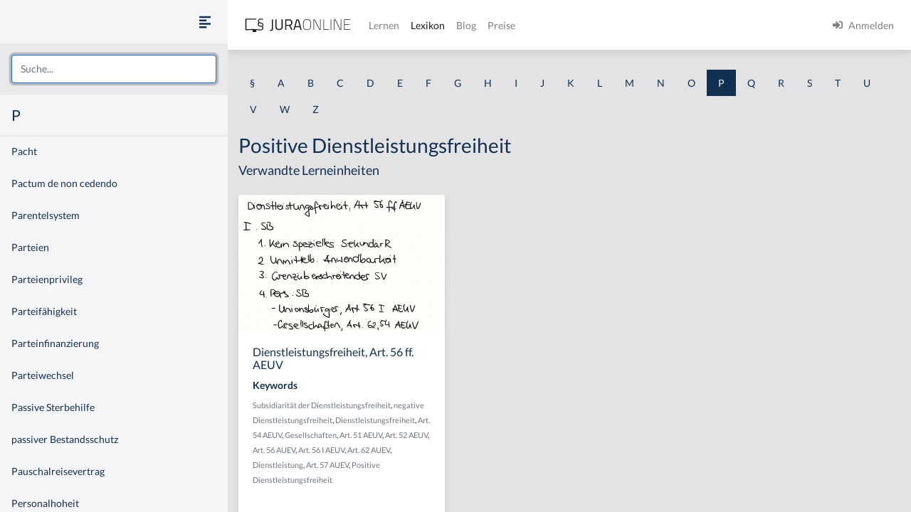

--- FILE ---
content_type: text/html
request_url: https://jura-online.de/lexikon/p/positive-dienstleistungsfreiheit/
body_size: 9302
content:
<!DOCTYPE html><html lang="de"><head><meta charSet="utf-8"/><meta name="viewport" content="width=device-width"/><title>Lexikon | Jura Online</title><link rel="canonical" href="https://jura-online.de/lexikon/p/positive-dienstleistungsfreiheit/"/><meta name="next-head-count" content="4"/><link rel="preload" href="/_next/static/css/453be498d2cee9f7.css" as="style"/><link rel="stylesheet" href="/_next/static/css/453be498d2cee9f7.css" data-n-g=""/><link rel="preload" href="/_next/static/css/b5cf2d621e67fb8b.css" as="style"/><link rel="stylesheet" href="/_next/static/css/b5cf2d621e67fb8b.css" data-n-p=""/><noscript data-n-css=""></noscript><script defer="" nomodule="" src="/_next/static/chunks/polyfills-78c92fac7aa8fdd8.js"></script><script src="/_next/static/chunks/webpack-c7ff01b93bcc2b1b.js" defer=""></script><script src="/_next/static/chunks/framework-a667dbba83e63e79.js" defer=""></script><script src="/_next/static/chunks/main-6f26a8837a0d88b3.js" defer=""></script><script src="/_next/static/chunks/pages/_app-e1f3ddd957634547.js" defer=""></script><script src="/_next/static/chunks/d6e1aeb5-85a0bbd4d1112fa6.js" defer=""></script><script src="/_next/static/chunks/9799-0eac5e13e4475440.js" defer=""></script><script src="/_next/static/chunks/7465-8ffeae2ba340c6a8.js" defer=""></script><script src="/_next/static/chunks/283-ab9b60472c96bbcc.js" defer=""></script><script src="/_next/static/chunks/2397-1e06e8c21b534dca.js" defer=""></script><script src="/_next/static/chunks/3240-c4c1454f5a8a4205.js" defer=""></script><script src="/_next/static/chunks/pages/lexikon/%5B...slugs%5D-bd2928ed07c3adc5.js" defer=""></script><script src="/_next/static/morphling-next-assets/_buildManifest.js" defer=""></script><script src="/_next/static/morphling-next-assets/_ssgManifest.js" defer=""></script><style id="__jsx-eb32778b47f00407">.lexikon-root{padding:1.75rem 0 4rem!important}</style></head><body><div id="__next"><div class="alert_root__fXa3_"></div><div class="Layout_root__QWve9" data-layout-expanded="true" data-layout-banner="false" data-initial-load="true"><div class="Layout_wrapper__f8Gve"><aside class="side_root__syHLm lexikon-sidebar_root__Ts62M"><div class="side_top__97vhR"><div class="lexikon-sidebar_navToggle__igkEa"><button type="button" aria-label="Seitenleiste ein- und ausblenden" data-sidebar-toggler="true" class="toggle_toggle__gIUBX"><svg aria-hidden="true" focusable="false" data-prefix="fas" data-icon="align-left" class="svg-inline--fa fa-align-left fa-w-14 fa-flip-vertical fa-lg " role="img" xmlns="http://www.w3.org/2000/svg" viewBox="0 0 448 512"><path fill="currentColor" d="M12.83 352h262.34A12.82 12.82 0 0 0 288 339.17v-38.34A12.82 12.82 0 0 0 275.17 288H12.83A12.82 12.82 0 0 0 0 300.83v38.34A12.82 12.82 0 0 0 12.83 352zm0-256h262.34A12.82 12.82 0 0 0 288 83.17V44.83A12.82 12.82 0 0 0 275.17 32H12.83A12.82 12.82 0 0 0 0 44.83v38.34A12.82 12.82 0 0 0 12.83 96zM432 160H16a16 16 0 0 0-16 16v32a16 16 0 0 0 16 16h416a16 16 0 0 0 16-16v-32a16 16 0 0 0-16-16zm0 256H16a16 16 0 0 0-16 16v32a16 16 0 0 0 16 16h416a16 16 0 0 0 16-16v-32a16 16 0 0 0-16-16z"></path></svg></button></div><div class="search-box_root__MRJwG"><div role="combobox" aria-haspopup="listbox" aria-owns="react-autowhatever-1" aria-expanded="false" class="search-box_search__n8Wci"><input autoComplete="off" aria-autocomplete="list" aria-controls="react-autowhatever-1" placeholder="Suche..." type="text" class="form-control" value=""/><div id="react-autowhatever-1" role="listbox" class="search-box_suggestions__BvWw2"></div></div></div><h3 class="p-3 m-0">P</h3></div><div class="side_main__26Dwk"></div></aside><div class="content_root__1HHr1"><div class="content_top__pZDUW"><header class="header_root__89yTx"><nav class="navbar navbar-expand-lg navbar-light"><div class="flex-row navbar-nav"><button type="button" aria-label="Seitenleiste ein- und ausblenden" data-sidebar-toggler="true" class="toggle_toggle__gIUBX"><svg aria-hidden="true" focusable="false" data-prefix="fas" data-icon="align-left" class="svg-inline--fa fa-align-left fa-w-14 fa-flip-vertical fa-lg " role="img" xmlns="http://www.w3.org/2000/svg" viewBox="0 0 448 512"><path fill="currentColor" d="M12.83 352h262.34A12.82 12.82 0 0 0 288 339.17v-38.34A12.82 12.82 0 0 0 275.17 288H12.83A12.82 12.82 0 0 0 0 300.83v38.34A12.82 12.82 0 0 0 12.83 352zm0-256h262.34A12.82 12.82 0 0 0 288 83.17V44.83A12.82 12.82 0 0 0 275.17 32H12.83A12.82 12.82 0 0 0 0 44.83v38.34A12.82 12.82 0 0 0 12.83 96zM432 160H16a16 16 0 0 0-16 16v32a16 16 0 0 0 16 16h416a16 16 0 0 0 16-16v-32a16 16 0 0 0-16-16zm0 256H16a16 16 0 0 0-16 16v32a16 16 0 0 0 16 16h416a16 16 0 0 0 16-16v-32a16 16 0 0 0-16-16z"></path></svg></button><a aria-label="Jura Online Logo" href="/" class="header_brand__j6V4p navbar-brand"><svg fill="currentColor"><use href="/shared/jo-logo-dark.svg#Ebene_1"></use></svg></a></div><button aria-controls="jo-navbar" type="button" aria-label="Toggle navigation" class="navbar-toggler collapsed"><span class="navbar-toggler-icon"></span></button><div class="header_collapse__vXTHc navbar-collapse collapse" id="jo-navbar"><div class="navbar-nav"><a class="nav-link" href="/lernen/">Lernen</a><a class="nav-link active" href="/lexikon/">Lexikon</a><a class="nav-link" href="https://jura-online.de/blog/">Blog</a><a class="nav-link" href="https://jura-online.de/preise/">Preise</a></div><div class="UserNavList_root__HrtpF ml-auto navbar-nav"><a href="https://jura-online.de/auth/login" data-rb-event-key="https://jura-online.de/auth/login" class="nav-link"><svg aria-hidden="true" focusable="false" data-prefix="fas" data-icon="sign-in-alt" class="svg-inline--fa fa-sign-in-alt fa-w-16 fa-1x mr-2" role="img" xmlns="http://www.w3.org/2000/svg" viewBox="0 0 512 512"><path fill="currentColor" d="M416 448h-84c-6.6 0-12-5.4-12-12v-40c0-6.6 5.4-12 12-12h84c17.7 0 32-14.3 32-32V160c0-17.7-14.3-32-32-32h-84c-6.6 0-12-5.4-12-12V76c0-6.6 5.4-12 12-12h84c53 0 96 43 96 96v192c0 53-43 96-96 96zm-47-201L201 79c-15-15-41-4.5-41 17v96H24c-13.3 0-24 10.7-24 24v96c0 13.3 10.7 24 24 24h136v96c0 21.5 26 32 41 17l168-168c9.3-9.4 9.3-24.6 0-34z"></path></svg><span>Anmelden</span></a></div></div></nav></header></div><div class="content_main__bzt3t"><div class="py-3 lexikon-root"><div data-limit-content="false" class="container"><div class="row"><div class="col"><div class="lexikon-nav_root__Tuxn0 mb-lg-3 nav"><a class="nav-link" href="/lexikon/%C2%A7/">§</a><a class="nav-link" href="/lexikon/a/">A</a><a class="nav-link" href="/lexikon/b/">B</a><a class="nav-link" href="/lexikon/c/">C</a><a class="nav-link" href="/lexikon/d/">D</a><a class="nav-link" href="/lexikon/e/">E</a><a class="nav-link" href="/lexikon/f/">F</a><a class="nav-link" href="/lexikon/g/">G</a><a class="nav-link" href="/lexikon/h/">H</a><a class="nav-link" href="/lexikon/i/">I</a><a class="nav-link" href="/lexikon/j/">J</a><a class="nav-link" href="/lexikon/k/">K</a><a class="nav-link" href="/lexikon/l/">L</a><a class="nav-link" href="/lexikon/m/">M</a><a class="nav-link" href="/lexikon/n/">N</a><a class="nav-link" href="/lexikon/o/">O</a><a class="nav-link lexikon-nav_active__TbtRF" href="/lexikon/p/">P</a><a class="nav-link" href="/lexikon/q/">Q</a><a class="nav-link" href="/lexikon/r/">R</a><a class="nav-link" href="/lexikon/s/">S</a><a class="nav-link" href="/lexikon/t/">T</a><a class="nav-link" href="/lexikon/u/">U</a><a class="nav-link" href="/lexikon/v/">V</a><a class="nav-link" href="/lexikon/w/">W</a><a class="nav-link" href="/lexikon/z/">Z</a></div></div></div><div class="row"><div class="col-12"><h1>Positive Dienstleistungsfreiheit</h1></div><div class="col-12"><h4 class="jsx-eb32778b47f00407">Verwandte Lerneinheiten</h4></div></div><div class="learn-units row row-cols-xl-3 row-cols-sm-2 row-cols-1"><div class="my-2 my-md-3 col"><div class="box_box__KqAod learn-unit_root__mSOeF card"><img class="card-img-top" src="https://media-cf.jura-online.de/media/image/00005786_wTgBdSRLglfA_KCIdMt0LQYPqoPDOMpZWkVuSXjlDLuUpAiOG0c2bI2J2-_eUAuz.jpg"/><div class="card-body"><div class="card-title h5">Dienstleistungsfreiheit, Art. 56 ff. AEUV</div><div class="card-text"><div class="learn-unit_keywords__2a1bH"><h6>Keywords</h6><div><small><a class="text-muted" href="/lexikon/s/subsidiaritat-der-dienstleistungsfreiheit/">Subsidiarität der Dienstleistungsfreiheit</a>, </small><small><a class="text-muted" href="/lexikon/n/negative-dienstleistungsfreiheit/">negative Dienstleistungsfreiheit</a>, </small><small><a class="text-muted" href="/lexikon/d/dienstleistungsfreiheit/">Dienstleistungsfreiheit</a>, </small><small><a class="text-muted" href="/lexikon/a/art-54-aeuv/">Art. 54 AEUV</a>, </small><small><a class="text-muted" href="/lexikon/g/gesellschaften/">Gesellschaften</a>, </small><small><a class="text-muted" href="/lexikon/a/art-51-aeuv/">Art. 51 AEUV</a>, </small><small><a class="text-muted" href="/lexikon/a/art-52-aeuv/">Art. 52 AEUV</a>, </small><small><a class="text-muted" href="/lexikon/a/art-56-auev/">Art. 56 AUEV</a>, </small><small><a class="text-muted" href="/lexikon/a/art-56-i-aeuv/">Art. 56 I AEUV</a>, </small><small><a class="text-muted" href="/lexikon/a/art-62-auev/">Art. 62 AUEV</a>, </small><small><a class="text-muted" href="/lexikon/d/dienstleistung/">Dienstleistung</a>, </small><small><a class="text-muted" href="/lexikon/a/art-57-auev/">Art. 57 AUEV</a>, </small><small><a class="text-muted" href="/lexikon/p/positive-dienstleistungsfreiheit/">Positive Dienstleistungsfreiheit</a></small></div></div></div></div><div class="box_footer__Dq9_3 box_btn__pc6cm card-footer"><div role="group" class="w-100 btn-group"><button type="button" class="btn btn-info"><svg aria-hidden="true" focusable="false" data-prefix="fas" data-icon="file-alt" class="svg-inline--fa fa-file-alt fa-w-12 fa-1x " role="img" xmlns="http://www.w3.org/2000/svg" viewBox="0 0 384 512"><path fill="currentColor" d="M224 136V0H24C10.7 0 0 10.7 0 24v464c0 13.3 10.7 24 24 24h336c13.3 0 24-10.7 24-24V160H248c-13.2 0-24-10.8-24-24zm64 236c0 6.6-5.4 12-12 12H108c-6.6 0-12-5.4-12-12v-8c0-6.6 5.4-12 12-12h168c6.6 0 12 5.4 12 12v8zm0-64c0 6.6-5.4 12-12 12H108c-6.6 0-12-5.4-12-12v-8c0-6.6 5.4-12 12-12h168c6.6 0 12 5.4 12 12v8zm0-72v8c0 6.6-5.4 12-12 12H108c-6.6 0-12-5.4-12-12v-8c0-6.6 5.4-12 12-12h168c6.6 0 12 5.4 12 12zm96-114.1v6.1H256V0h6.1c6.4 0 12.5 2.5 17 7l97.9 98c4.5 4.5 7 10.6 7 16.9z"></path></svg></button><button type="button" class="btn btn-info"><svg aria-hidden="true" focusable="false" data-prefix="fas" data-icon="image" class="svg-inline--fa fa-image fa-w-16 fa-1x " role="img" xmlns="http://www.w3.org/2000/svg" viewBox="0 0 512 512"><path fill="currentColor" d="M464 448H48c-26.51 0-48-21.49-48-48V112c0-26.51 21.49-48 48-48h416c26.51 0 48 21.49 48 48v288c0 26.51-21.49 48-48 48zM112 120c-30.928 0-56 25.072-56 56s25.072 56 56 56 56-25.072 56-56-25.072-56-56-56zM64 384h384V272l-87.515-87.515c-4.686-4.686-12.284-4.686-16.971 0L208 320l-55.515-55.515c-4.686-4.686-12.284-4.686-16.971 0L64 336v48z"></path></svg></button><a href="/lernen/dienstleistungsfreiheit-art-56-ff-aeuv/1189/excursus/" title="Zur Lerneinheit Dienstleistungsfreiheit, Art. 56 ff. AEUV" class="btn btn-info"><svg aria-hidden="true" focusable="false" data-prefix="fas" data-icon="link" class="svg-inline--fa fa-link fa-w-16 fa-1x " role="img" xmlns="http://www.w3.org/2000/svg" viewBox="0 0 512 512"><path fill="currentColor" d="M326.612 185.391c59.747 59.809 58.927 155.698.36 214.59-.11.12-.24.25-.36.37l-67.2 67.2c-59.27 59.27-155.699 59.262-214.96 0-59.27-59.26-59.27-155.7 0-214.96l37.106-37.106c9.84-9.84 26.786-3.3 27.294 10.606.648 17.722 3.826 35.527 9.69 52.721 1.986 5.822.567 12.262-3.783 16.612l-13.087 13.087c-28.026 28.026-28.905 73.66-1.155 101.96 28.024 28.579 74.086 28.749 102.325.51l67.2-67.19c28.191-28.191 28.073-73.757 0-101.83-3.701-3.694-7.429-6.564-10.341-8.569a16.037 16.037 0 0 1-6.947-12.606c-.396-10.567 3.348-21.456 11.698-29.806l21.054-21.055c5.521-5.521 14.182-6.199 20.584-1.731a152.482 152.482 0 0 1 20.522 17.197zM467.547 44.449c-59.261-59.262-155.69-59.27-214.96 0l-67.2 67.2c-.12.12-.25.25-.36.37-58.566 58.892-59.387 154.781.36 214.59a152.454 152.454 0 0 0 20.521 17.196c6.402 4.468 15.064 3.789 20.584-1.731l21.054-21.055c8.35-8.35 12.094-19.239 11.698-29.806a16.037 16.037 0 0 0-6.947-12.606c-2.912-2.005-6.64-4.875-10.341-8.569-28.073-28.073-28.191-73.639 0-101.83l67.2-67.19c28.239-28.239 74.3-28.069 102.325.51 27.75 28.3 26.872 73.934-1.155 101.96l-13.087 13.087c-4.35 4.35-5.769 10.79-3.783 16.612 5.864 17.194 9.042 34.999 9.69 52.721.509 13.906 17.454 20.446 27.294 10.606l37.106-37.106c59.271-59.259 59.271-155.699.001-214.959z"></path></svg></a></div></div></div></div></div><footer class="footer_root__oTo_0"><ul><li><a class="px-3 py-2" href="https://jura-online.de/impressum">Impressum</a></li><li><a class="px-3 py-2" href="https://jura-online.de/faq">FAQ</a></li><li><a class="px-3 py-2" href="https://jura-online.de/datenschutz">Datenschutz</a></li><li><a class="px-3 py-2" href="https://jura-online.de/agb">AGB</a></li><li><a class="px-3 py-2" href="https://jura-online.de/vertraege-kuendigen">Paket kündigen</a></li></ul></footer></div></div></div></div></div></div></div><script id="__NEXT_DATA__" type="application/json">{"props":{"pageProps":{"slug":null,"initialState":{"lexikon":{"letters":["§","a","b","c","d","e","f","g","h","i","j","k","l","m","n","o","p","q","r","s","t","u","v","w","z"],"keyword":{"id":3519,"content":"Positive Dienstleistungsfreiheit","created":"2013-02-28T05:39:34.000Z","description":null,"slug":"positive-dienstleistungsfreiheit","title":null,"source":null,"learn_units":[{"author_name":"Sören A. Croll","created":"2013-02-26T20:23:24.000Z","description":"\u003ch2\u003eAufbau der Pr\u0026uuml;fung - Dienstleistungsfreiheit, Art. 56 ff. AEUV\u003c/h2\u003e\r\n\r\n\u003cp\u003eDie Dienstleistungsfreiheit ist in den Art. 56 ff. AEUV geregelt. Auch die Dienstleistungsfreiheit wird wie \u0026uuml;blich in drei Schritten gepr\u0026uuml;ft: Schutzbereich, Eingriff und Rechtfertigung.\u003c/p\u003e\r\n\r\n\u003ch3\u003eI. Schutzbereich\u003c/h3\u003e\r\n\r\n\u003cp\u003eDie Dienstleistungsfreiheit setzt zun\u0026auml;chst voraus, dass der Schutzbereich der Art. 56 ff. AEUV betroffen ist.\u003c/p\u003e\r\n\r\n\u003ch3\u003e1. Kein spezielles Sekund\u0026auml;rrecht\u003c/h3\u003e\r\n\r\n\u003cp\u003eHier darf zun\u0026auml;chst kein spezielles Sekund\u0026auml;rrecht greifen. Regelt beispielsweise eine Verordnung diesen speziellen Fall, w\u0026auml;re diese vorrangig anzuwenden. Man w\u0026uuml;rde somit nicht auf die Dienstleistungsfreiheit zur\u0026uuml;ckgreifen.\u003c/p\u003e\r\n\r\n\u003ch3\u003e2. Unmittelbare Anwendbarkeit\u003c/h3\u003e\r\n\r\n\u003cp\u003eZudem m\u0026uuml;sste die Dienstleistungsfreiheit auch unmittelbar anwendbar sein. Das Prim\u0026auml;rrecht ist nur \u003cstrong\u003eunmittelbar\u003c/strong\u003e \u003cstrong\u003eanwendbar\u003c/strong\u003e, wenn es hinreichend bestimmt ist, es also keines weiteren Umsetzungsaktes bedarf (\u0026bdquo;self-executing\u0026ldquo;). F\u0026uuml;r die Grundfreiheiten - und damit auch f\u0026uuml;r die Dienstleistungsfreiheit - ist dies allgemein anerkannt.\u003c/p\u003e\r\n\r\n\u003ch3\u003e3. Grenz\u0026uuml;berschreitender Sachverhalt\u003c/h3\u003e\r\n\r\n\u003cp\u003eAuch bei der Dienstleistungsfreiheit ist es erforderlich, dass ein grenz\u0026uuml;berschreitender Sachverhalt vorliegt. An dieser Stelle erfolgt gegebenenfalls die Abgrenzung zur reinen Inl\u0026auml;nderdiskriminierung.\u003c/p\u003e\r\n\r\n\u003ch3\u003e4. Pers\u0026ouml;nlicher Schutzbereich\u003c/h3\u003e\r\n\r\n\u003cp\u003eIn pers\u0026ouml;nlicher Hinsicht sch\u0026uuml;tzt die Dienstleistungsfreiheit zun\u0026auml;chst Unionsb\u0026uuml;rger. Dies ergibt sich aus Art. 56 I AEUV. Dar\u0026uuml;ber hinaus erfasst die Dienstleistungsfreiheit auch Gesellschaften. Art. 62 AEUV verweist hier auf Art. 54 AEUV. Dort ist genauer geregelt, welche Gesellschaften mit erfasst sind.\u003c/p\u003e\r\n\r\n\u003ch3\u003e5. Sachlicher Schutzbereich\u003c/h3\u003e\r\n\r\n\u003cp\u003eIn sachlicher Hinsicht sch\u0026uuml;tzt die Dienstleistungsfreiheit zun\u0026auml;chst Dienstleistungen. Einzelheiten sind in Art. 57 AEUV normiert.\u003c/p\u003e\r\n\r\n\u003ch3\u003ea) Dienstleistung, Art. 57 AEUV\u003c/h3\u003e\r\n\r\n\u003cp\u003e\u003cstrong\u003eDienstleistungen \u003c/strong\u003esind alle Leistungen, die in der Regel gegen Entgelt erbracht werden. Aus Art. 57 AEUV ergibt sich, dass dies gewerbliche, kaufm\u0026auml;nnische, handwerkliche und freiberufliche T\u0026auml;tigkeiten sein k\u0026ouml;nnen.\u003c/p\u003e\r\n\r\n\u003ch3\u003eaa) Positiv\u003c/h3\u003e\r\n\r\n\u003cp\u003eZum einen sch\u0026uuml;tzen die Art. 56 ff. AEUV die positive Dienstleistungsfreiheit. Beispiel 1: Ein deutscher Rechtsanwalt ber\u0026auml;t einen d\u0026auml;nischen Mandanten in D\u0026auml;nemark. Dieser Fall ist von der Dienstleistungsfreiheit erfasst. Beispiel 2: Ein deutscher Rechtsanwalt ber\u0026auml;t einen d\u0026auml;nischen Mandanten in Frankreich. Auch hier gilt die Dienstleistungsfreiheit. Beispiel 3: Ein deutscher Rechtsanwalt ber\u0026auml;t einen d\u0026auml;nischen Mandanten telefonisch von Deutschland aus. Dies wird ebenfalls von der Dienstleistungsfreiheit erfasst.\u003c/p\u003e\r\n\r\n\u003ch3\u003ebb) Negativ\u003c/h3\u003e\r\n\r\n\u003cp\u003eZum anderen sch\u0026uuml;tzen die Art. 56 ff. AEUV auch die negative Dienstleistungsfreiheit. Konstellation 1: Ein deutscher Anwalt ber\u0026auml;t einen D\u0026auml;nen in Deutschland. Auch die Abnahme dieser Dienstleistung ist von der Dienstleistungsfreiheit umfasst. Konstellation 2: Ein franz\u0026ouml;sischer Reisef\u0026uuml;hrer betreut Franzosen auf ihrer Reise in Deutschland. Zwar ist diese Konstellation strittig. Aber die Dienstleistungsfreiheit erfasst wohl auch solche F\u0026auml;lle.\u003c/p\u003e\r\n\r\n\u003ch3\u003eb) Keine Subsidiarit\u0026auml;t, Art. 57 AEUV\u003c/h3\u003e\r\n\r\n\u003cp\u003eIm sachlichen Schutzbereich ist zudem zu beachten, dass keine Subsidiarit\u0026auml;t gegeben sein darf. Die Subsidiarit\u0026auml;t der Dienstleistungsfreiheit ist ausdr\u0026uuml;cklich in Art. 57 AEUV angeordnet. Mithin ist die Dienstleistungsfreiheit gegen\u0026uuml;ber allen anderen Grundfreiheiten subsidi\u0026auml;r.\u003c/p\u003e\r\n\r\n\u003ch3\u003eaa) Warenverkehrsfreiheit\u003c/h3\u003e\r\n\r\n\u003cp\u003eDie Warenverkehrsfreiheit sch\u0026uuml;tzt k\u0026ouml;rperliche Gegenst\u0026auml;nde, w\u0026auml;hrend die Dienstleistung nicht sichtbar ist und nicht zum Verbrauch bestimmt ist.\u003c/p\u003e\r\n\r\n\u003ch3\u003ebb) Freiz\u0026uuml;gigkeit der Arbeitnehmer\u003c/h3\u003e\r\n\r\n\u003cp\u003eDer Unterschied im Hinblick auf die Freiz\u0026uuml;gigkeit der Arbeitnehmer liegt in der Selbst\u0026auml;ndigkeit der T\u0026auml;tigkeit im Rahmen der Dienstleistungsfreiheit, w\u0026auml;hrend bei der Freiz\u0026uuml;gigkeit der Arbeitnehmer nur unselbst\u0026auml;ndige T\u0026auml;tigkeiten erfasst werden.\u003c/p\u003e\r\n\r\n\u003ch3\u003ecc) Niederlassungsfreiheit\u003c/h3\u003e\r\n\r\n\u003cp\u003eHinsichtlich der Niederlassungsfreiheit ist das Unterscheidungskriterium die Dauer.\u003c/p\u003e\r\n\r\n\u003ch3\u003ec) Keine Bereichsausnahme: Art. 62, 51 AEUV\u003c/h3\u003e\r\n\r\n\u003cp\u003eZudem darf auch im Rahmen der Dienstleistungsfreiheit keine Bereichsausnahme vorliegen. Hierbei verweist Art. 62 AEUV auf Art. 51 AEUV. Wenn es um die Aus\u0026uuml;bung \u0026ouml;ffentlicher Gewalt geht, greift somit auch die Dienstleistungsfreiheit nicht.\u003c/p\u003e\r\n\r\n\u003ch3\u003eII. Eingriff\u003c/h3\u003e\r\n\r\n\u003cp\u003eSodann ist zu pr\u0026uuml;fen, ob ein Eingriff in die Dienstleistungsfreiheit vorliegt. Auch hier kommen als Eingriffe offene und verdeckte Diskriminierungen in Betracht, wobei bei Beschr\u0026auml;nkungen die Dassonville-Formel, pr\u0026auml;zisiert durch die Keck-Formel, ber\u0026uuml;cksichtigt werden m\u0026uuml;ssen.\u003c/p\u003e\r\n\r\n\u003ch3\u003eIII. Rechtfertigung\u003c/h3\u003e\r\n\r\n\u003ch3\u003e1. Schranken\u003c/h3\u003e\r\n\r\n\u003cp\u003eLiegt ein Eingriff vor, sind im Bereich der Rechtfertigung zun\u0026auml;chst die Schranken zu ermitteln.\u003c/p\u003e\r\n\r\n\u003ch3\u003ea) Ausdr\u0026uuml;cklich, Art. 62, 52 AEUV\u003c/h3\u003e\r\n\r\n\u003cp\u003eAusdr\u0026uuml;ckliche Schranken finden sich in Art. 52 AEUV, auf den Art. 62 AEUV verweist. Danach kann ein Eingriff in die Dienstleistungsfreiheit aufgrund der Belange der \u0026ouml;ffentlichen Ordnung, der Sicherheit oder der Gesundheit gerechtfertigt sein.\u003c/p\u003e\r\n\r\n\u003ch3\u003eb) Ungeschriebene\u003c/h3\u003e\r\n\r\n\u003cp\u003eZudem gelten auch bei der Dienstleistungsfreiheit ungeschriebene Schranken, wenn verdeckte Diskrimierungen oder Beschr\u0026auml;nkungen vorliegen.\u003c/p\u003e\r\n\r\n\u003ch3\u003e2. Schranken-Schranke\u003c/h3\u003e\r\n\r\n\u003cp\u003eZuletzt erfordert die Dienstleistungsfreiheit die Pr\u0026uuml;fung der Schranken-Schranken.\u003c/p\u003e\r\n\r\n\u003ch3\u003ea) Verh\u0026auml;ltnism\u0026auml;\u0026szlig;igkeit\u003c/h3\u003e\r\n\r\n\u003cp\u003eDies beinhaltet zum einen eine Verh\u0026auml;ltnism\u0026auml;\u0026szlig;igkeitspr\u0026uuml;fung, in welcher die konfligierenden Interessen einander gegen\u0026uuml;berzustellen sind, und zum anderen die Beachtung sonstigen Prim\u0026auml;rrechts. Beispiel: Art. 6 EUV in Verbindung mit der Grundrechtscharta.\u003c/p\u003e\r\n\r\n\u003ch3\u003eb) Sonstiges Prim\u0026auml;rrecht\u003c/h3\u003e\r\n\r\n\u003cp\u003e\u0026nbsp;\u003c/p\u003e\r\n","id":1189,"title":"Dienstleistungsfreiheit, Art. 56 ff. AEUV","seo_keywords":"","solution_file":null,"facts_file":null,"slug":"dienstleistungsfreiheit-art-56-ff-aeuv","type":"LESSON","canonical":"/lernen/dienstleistungsfreiheit-art-56-ff-aeuv/1189/excursus/","hierarchy_element":{"id":1056,"code":"002-008-III-5","sort_code":"002-008-003-005","list_item":"5","depth":4,"learn_unit_id":1189,"title":null},"image":[{"learn_unit_id":1189,"image_id":777,"file_id":3280,"type":1,"file_name":"00003280_xlEda4omTY_tYt9cfPxuKcLJYUtTWEYewcUFJTT2RGO2jbOA23S9JYhu0z0Ft2hv.png"},{"learn_unit_id":1189,"image_id":777,"file_id":5786,"type":2,"file_name":"00005786_wTgBdSRLglfA_KCIdMt0LQYPqoPDOMpZWkVuSXjlDLuUpAiOG0c2bI2J2-_eUAuz.jpg"},{"learn_unit_id":1189,"image_id":777,"file_id":6757,"type":3,"file_name":"00006757_t0a-s0MmsPMuAe9fbCe7FBmSN2z2J1XKuQk5IzrklZdL7hnaHmRZgYYgz9vk0hd8.jpg"}],"videos":[{"id":948,"files":[{"video_id":948,"learn_unit_id":1189,"file_id":3232,"type":0,"file_name":"00003232__-eYba32VquO_9gXwMFIVSQwGS1l71GhZQVkwBPf_08cPb1okI07__ngKZnd5iUT.mp4"},{"video_id":948,"learn_unit_id":1189,"file_id":5765,"type":4,"file_name":"00005765_bJWpXo-JFyriBuN0QexHaDJ-PDWEtPXVWHwxy-PonpQU8eh1gsacIAwn7OzuKRsG.webm"},{"video_id":948,"learn_unit_id":1189,"file_id":5766,"type":5,"file_name":"00005766_zF8S7XrGz8EnMdm_LwkObPsqURimdX63bfgSH8CavGH9WWf8N6DfeTHKTMjWMAtJ.mp4"}],"annotations":[{"id":4963,"end_sec":116,"start_sec":74,"video_note":null,"law_text":{"id":null,"code_id":null,"paragraph":null,"text":null,"law_code":{"id":null,"code_string":null,"name":null}}},{"id":4964,"end_sec":159,"start_sec":116,"video_note":null,"law_text":{"id":null,"code_id":null,"paragraph":null,"text":null,"law_code":{"id":null,"code_string":null,"name":null}}},{"id":4965,"end_sec":273,"start_sec":240,"video_note":null,"law_text":{"id":null,"code_id":null,"paragraph":null,"text":null,"law_code":{"id":null,"code_string":null,"name":null}}},{"id":4966,"end_sec":316,"start_sec":273,"video_note":null,"law_text":{"id":null,"code_id":null,"paragraph":null,"text":null,"law_code":{"id":null,"code_string":null,"name":null}}},{"id":4967,"end_sec":371,"start_sec":353,"video_note":null,"law_text":{"id":null,"code_id":null,"paragraph":null,"text":null,"law_code":{"id":null,"code_string":null,"name":null}}},{"id":4968,"end_sec":394,"start_sec":371,"video_note":null,"law_text":{"id":null,"code_id":null,"paragraph":null,"text":null,"law_code":{"id":null,"code_string":null,"name":null}}},{"id":4969,"end_sec":420,"start_sec":403,"video_note":null,"law_text":{"id":null,"code_id":null,"paragraph":null,"text":null,"law_code":{"id":null,"code_string":null,"name":null}}},{"id":4970,"end_sec":440,"start_sec":420,"video_note":null,"law_text":{"id":null,"code_id":null,"paragraph":null,"text":null,"law_code":{"id":null,"code_string":null,"name":null}}},{"id":4971,"end_sec":463,"start_sec":440,"video_note":null,"law_text":{"id":null,"code_id":null,"paragraph":null,"text":null,"law_code":{"id":null,"code_string":null,"name":null}}},{"id":4972,"end_sec":510,"start_sec":478,"video_note":null,"law_text":{"id":null,"code_id":null,"paragraph":null,"text":null,"law_code":{"id":null,"code_string":null,"name":null}}},{"id":12846,"end_sec":null,"start_sec":15.28163,"video_note":null,"law_text":{"id":90679,"code_id":6282,"paragraph":"Art 56","text":"Die Beschränkungen des freien Dienstleistungsverkehrs innerhalb der Union für Angehörige der Mitgliedstaaten, die in einem anderen Mitgliedstaat als demjenigen des Leistungsempfängers ansässig sind, sind nach Maßgabe der folgenden Bestimmungen verboten.\u003cbr\u003e\u003cbr\u003e\r\n\r\nDas Europäische Parlament und der Rat können gemäß dem ordentlichen Gesetzgebungsverfahren beschließen, dass dieses Kapitel auch auf Erbringer von Dienstleistungen Anwendung findet, welche die Staatsangehörigkeit eines dritten Landes besitzen und innerhalb der Union ansässig sind.","law_code":{"id":6282,"code_string":"AEUV","name":"AEUV"}}},{"id":12851,"end_sec":null,"start_sec":90.36877,"video_note":null,"law_text":{"id":90679,"code_id":6282,"paragraph":"Art 56","text":"Die Beschränkungen des freien Dienstleistungsverkehrs innerhalb der Union für Angehörige der Mitgliedstaaten, die in einem anderen Mitgliedstaat als demjenigen des Leistungsempfängers ansässig sind, sind nach Maßgabe der folgenden Bestimmungen verboten.\u003cbr\u003e\u003cbr\u003e\r\n\r\nDas Europäische Parlament und der Rat können gemäß dem ordentlichen Gesetzgebungsverfahren beschließen, dass dieses Kapitel auch auf Erbringer von Dienstleistungen Anwendung findet, welche die Staatsangehörigkeit eines dritten Landes besitzen und innerhalb der Union ansässig sind.","law_code":{"id":6282,"code_string":"AEUV","name":"AEUV"}}},{"id":12852,"end_sec":null,"start_sec":105.57614,"video_note":null,"law_text":{"id":90690,"code_id":6282,"paragraph":"Art 62","text":"Die Bestimmungen der Artikel 51 bis 54 finden auf das in diesem Kapitel geregelte Sachgebiet Anwendung.","law_code":{"id":6282,"code_string":"AEUV","name":"AEUV"}}},{"id":12853,"end_sec":null,"start_sec":109.06874,"video_note":null,"law_text":{"id":90694,"code_id":6282,"paragraph":"Art 54","text":"\r\n\r\nFür die Anwendung dieses Kapitels stehen die nach den Rechtsvorschriften eines Mitgliedstaats gegründeten Gesellschaften, die ihren satzungsmäßigen Sitz, ihre Hauptverwaltung oder ihre Hauptniederlassung innerhalb der Union haben, den natürlichen Personen gleich, die Angehörige der Mitgliedstaaten sind.\u003cbr\u003e\u003cbr\u003e\r\n\r\nAls Gesellschaften gelten die Gesellschaften des bürgerlichen Rechts und des Handelsrechts einschließlich der Genossenschaften und die sonstigen juristischen Personen des öffentlichen und privaten Rechts mit Ausnahme derjenigen, die keinen Erwerbszweck verfolgen.\r\n","law_code":{"id":6282,"code_string":"AEUV","name":"AEUV"}}},{"id":12856,"end_sec":null,"start_sec":134.93762,"video_note":null,"law_text":{"id":90696,"code_id":6282,"paragraph":"Art 57","text":"\r\nDienstleistungen im Sinne der Verträge sind Leistungen, die in der Regel gegen Entgelt erbracht werden, soweit sie nicht den Vorschriften über den freien Waren- und Kapitalverkehr und über die Freizügigkeit der Personen unterliegen.\u003cbr\u003e\u003cbr\u003e\r\n\r\nAls Dienstleistungen gelten insbesondere:\u003cbr\u003e\u003cbr\u003e\r\n\ta) \tgewerbliche Tätigkeiten,\u003cbr\u003e\u003cbr\u003e\r\n\tb) \tkaufmännische Tätigkeiten,\u003cbr\u003e\u003cbr\u003e\r\n\tc) \thandwerkliche Tätigkeiten,\u003cbr\u003e\u003cbr\u003e\r\n\td) \tfreiberufliche Tätigkeiten.\u003cbr\u003e\u003cbr\u003e\r\n\r\nUnbeschadet des Kapitels über die Niederlassungsfreiheit kann der Leistende zwecks Erbringung seiner Leistungen seine Tätigkeit vorübergehend in dem Mitgliedstaat ausüben, in dem die Leistung erbracht wird, und zwar unter den Voraussetzungen, welche dieser Mitgliedstaat für seine eigenen Angehörigen vorschreibt.\r\n","law_code":{"id":6282,"code_string":"AEUV","name":"AEUV"}}},{"id":12857,"end_sec":null,"start_sec":147.00463,"video_note":null,"law_text":{"id":90696,"code_id":6282,"paragraph":"Art 57","text":"\r\nDienstleistungen im Sinne der Verträge sind Leistungen, die in der Regel gegen Entgelt erbracht werden, soweit sie nicht den Vorschriften über den freien Waren- und Kapitalverkehr und über die Freizügigkeit der Personen unterliegen.\u003cbr\u003e\u003cbr\u003e\r\n\r\nAls Dienstleistungen gelten insbesondere:\u003cbr\u003e\u003cbr\u003e\r\n\ta) \tgewerbliche Tätigkeiten,\u003cbr\u003e\u003cbr\u003e\r\n\tb) \tkaufmännische Tätigkeiten,\u003cbr\u003e\u003cbr\u003e\r\n\tc) \thandwerkliche Tätigkeiten,\u003cbr\u003e\u003cbr\u003e\r\n\td) \tfreiberufliche Tätigkeiten.\u003cbr\u003e\u003cbr\u003e\r\n\r\nUnbeschadet des Kapitels über die Niederlassungsfreiheit kann der Leistende zwecks Erbringung seiner Leistungen seine Tätigkeit vorübergehend in dem Mitgliedstaat ausüben, in dem die Leistung erbracht wird, und zwar unter den Voraussetzungen, welche dieser Mitgliedstaat für seine eigenen Angehörigen vorschreibt.\r\n","law_code":{"id":6282,"code_string":"AEUV","name":"AEUV"}}},{"id":12858,"end_sec":null,"start_sec":362.08356,"video_note":null,"law_text":{"id":90696,"code_id":6282,"paragraph":"Art 57","text":"\r\nDienstleistungen im Sinne der Verträge sind Leistungen, die in der Regel gegen Entgelt erbracht werden, soweit sie nicht den Vorschriften über den freien Waren- und Kapitalverkehr und über die Freizügigkeit der Personen unterliegen.\u003cbr\u003e\u003cbr\u003e\r\n\r\nAls Dienstleistungen gelten insbesondere:\u003cbr\u003e\u003cbr\u003e\r\n\ta) \tgewerbliche Tätigkeiten,\u003cbr\u003e\u003cbr\u003e\r\n\tb) \tkaufmännische Tätigkeiten,\u003cbr\u003e\u003cbr\u003e\r\n\tc) \thandwerkliche Tätigkeiten,\u003cbr\u003e\u003cbr\u003e\r\n\td) \tfreiberufliche Tätigkeiten.\u003cbr\u003e\u003cbr\u003e\r\n\r\nUnbeschadet des Kapitels über die Niederlassungsfreiheit kann der Leistende zwecks Erbringung seiner Leistungen seine Tätigkeit vorübergehend in dem Mitgliedstaat ausüben, in dem die Leistung erbracht wird, und zwar unter den Voraussetzungen, welche dieser Mitgliedstaat für seine eigenen Angehörigen vorschreibt.\r\n","law_code":{"id":6282,"code_string":"AEUV","name":"AEUV"}}},{"id":12859,"end_sec":null,"start_sec":451.33958,"video_note":null,"law_text":{"id":90690,"code_id":6282,"paragraph":"Art 62","text":"Die Bestimmungen der Artikel 51 bis 54 finden auf das in diesem Kapitel geregelte Sachgebiet Anwendung.","law_code":{"id":6282,"code_string":"AEUV","name":"AEUV"}}},{"id":12860,"end_sec":null,"start_sec":455.17342,"video_note":null,"law_text":{"id":90689,"code_id":6282,"paragraph":"Art 51","text":"\r\n\r\nAuf Tätigkeiten, die in einem Mitgliedstaat dauernd oder zeitweise mit der Ausübung öffentlicher Gewalt verbunden sind, findet dieses Kapitel in dem betreffenden Mitgliedstaat keine Anwendung.\u003cbr\u003e\u003cbr\u003e\r\n\r\nDas Europäische Parlament und der Rat können gemäß dem ordentlichen Gesetzgebungsverfahren beschließen, dass dieses Kapitel auf bestimmte Tätigkeiten keine Anwendung findet.\r\n","law_code":{"id":6282,"code_string":"AEUV","name":"AEUV"}}},{"id":12861,"end_sec":null,"start_sec":495.77281,"video_note":null,"law_text":{"id":90690,"code_id":6282,"paragraph":"Art 62","text":"Die Bestimmungen der Artikel 51 bis 54 finden auf das in diesem Kapitel geregelte Sachgebiet Anwendung.","law_code":{"id":6282,"code_string":"AEUV","name":"AEUV"}}},{"id":12862,"end_sec":null,"start_sec":497.77417,"video_note":null,"law_text":{"id":90695,"code_id":6282,"paragraph":"Art 52","text":"\r\n\r\n(1) Dieses Kapitel und die aufgrund desselben getroffenen Maßnahmen beeinträchtigen nicht die Anwendbarkeit der Rechts- und Verwaltungsvorschriften, die eine Sonderregelung für Ausländer vorsehen und aus Gründen der öffentlichen Ordnung, Sicherheit oder Gesundheit gerechtfertigt sind.\u003cbr\u003e\u003cbr\u003e\r\n\r\n(2) Das Europäische Parlament und der Rat erlassen gemäß dem ordentlichen Gesetzgebungsverfahren Richtlinien für die Koordinierung der genannten Vorschriften.\r\n","law_code":{"id":6282,"code_string":"AEUV","name":"AEUV"}}},{"id":12863,"end_sec":null,"start_sec":554.03945,"video_note":null,"law_text":{"id":90682,"code_id":1892,"paragraph":"Art 6","text":"\r\n\r\n(1) Die Union erkennt die Rechte, Freiheiten und Grundsätze an, die in der Charta der Grundrechte der Europäischen Union vom 7. Dezember 2000 in der am 12. Dezember 2007 in Straßburg angepassten Fassung niedergelegt sind; die Charta der Grundrechte und die Verträge sind rechtlich gleichrangig.\u003cbr\u003e\u003cbr\u003e\r\n\r\nDurch die Bestimmungen der Charta werden die in den Verträgen festgelegten Zuständigkeiten der Union in keiner Weise erweitert.\u003cbr\u003e\u003cbr\u003e\r\n\r\nDie in der Charta niedergelegten Rechte, Freiheiten und Grundsätze werden gemäß den allgemeinen Bestimmungen des Titels VII der Charta, der ihre Auslegung und Anwendung regelt, und unter gebührender Berücksichtigung der in der Charta angeführten Erläuterungen, in denen die Quellen dieser Bestimmungen angegeben sind, ausgelegt.\u003cbr\u003e\u003cbr\u003e\r\n\r\n(2) Die Union tritt der Europäischen Konvention zum Schutz der Menschenrechte und Grundfreiheiten bei. Dieser Beitritt ändert nicht die in den Verträgen festgelegten Zuständigkeiten der Union.\u003cbr\u003e\u003cbr\u003e\r\n\r\n(3) Die Grundrechte, wie sie in der Europäischen Konvention zum Schutz der Menschenrechte und Grundfreiheiten gewährleistet sind und wie sie sich aus den gemeinsamen Verfassungsüberlieferungen der Mitgliedstaaten ergeben, sind als allgemeine Grundsätze Teil des Unionsrechts.\r\n","law_code":{"id":1892,"code_string":"euv","name":"EUV"}}},{"id":12864,"end_sec":null,"start_sec":562.90598,"video_note":null,"law_text":{"id":90679,"code_id":6282,"paragraph":"Art 56","text":"Die Beschränkungen des freien Dienstleistungsverkehrs innerhalb der Union für Angehörige der Mitgliedstaaten, die in einem anderen Mitgliedstaat als demjenigen des Leistungsempfängers ansässig sind, sind nach Maßgabe der folgenden Bestimmungen verboten.\u003cbr\u003e\u003cbr\u003e\r\n\r\nDas Europäische Parlament und der Rat können gemäß dem ordentlichen Gesetzgebungsverfahren beschließen, dass dieses Kapitel auch auf Erbringer von Dienstleistungen Anwendung findet, welche die Staatsangehörigkeit eines dritten Landes besitzen und innerhalb der Union ansässig sind.","law_code":{"id":6282,"code_string":"AEUV","name":"AEUV"}}}]}],"keywords":[{"id":3521,"content":"Subsidiarität der Dienstleistungsfreiheit","created":"2013-02-28T05:39:34.000Z","description":null,"slug":"subsidiaritat-der-dienstleistungsfreiheit","title":null,"source":null,"learn_unit_id":1189},{"id":3520,"content":"negative Dienstleistungsfreiheit","created":"2013-02-28T05:39:34.000Z","description":null,"slug":"negative-dienstleistungsfreiheit","title":null,"source":null,"learn_unit_id":1189},{"id":3473,"content":"Dienstleistungsfreiheit","created":"2013-02-28T04:44:30.000Z","description":null,"slug":"dienstleistungsfreiheit","title":null,"source":null,"learn_unit_id":1189},{"id":3511,"content":"Art. 54 AEUV","created":"2013-02-28T05:35:55.000Z","description":null,"slug":"art-54-aeuv","title":null,"source":null,"learn_unit_id":1189},{"id":3512,"content":"Gesellschaften","created":"2013-02-28T05:35:55.000Z","description":null,"slug":"gesellschaften","title":null,"source":null,"learn_unit_id":1189},{"id":3513,"content":"Art. 51 AEUV","created":"2013-02-28T05:35:55.000Z","description":null,"slug":"art-51-aeuv","title":null,"source":null,"learn_unit_id":1189},{"id":3514,"content":"Art. 52 AEUV","created":"2013-02-28T05:35:55.000Z","description":null,"slug":"art-52-aeuv","title":null,"source":null,"learn_unit_id":1189},{"id":3515,"content":"Art. 56 AUEV","created":"2013-02-28T05:39:34.000Z","description":null,"slug":"art-56-auev","title":null,"source":null,"learn_unit_id":1189},{"id":3516,"content":"Art. 56 I AEUV","created":"2013-02-28T05:39:34.000Z","description":null,"slug":"art-56-i-aeuv","title":null,"source":null,"learn_unit_id":1189},{"id":3487,"content":"Art. 62 AUEV","created":"2013-02-28T04:55:24.000Z","description":null,"slug":"art-62-auev","title":null,"source":null,"learn_unit_id":1189},{"id":3517,"content":"Dienstleistung","created":"2013-02-28T05:39:34.000Z","description":"Dienstleistungen sind alle Leistungen, die in der Regel gegen Entgelt erbracht werden. Aus Art. 57 AEUV ergibt sich, dass dies gewerbliche, kaufmännische, handwerkliche und freiberufliche Tätigkeiten sein können.","slug":"dienstleistung","title":null,"source":null,"learn_unit_id":1189},{"id":3518,"content":"Art. 57 AUEV","created":"2013-02-28T05:39:34.000Z","description":null,"slug":"art-57-auev","title":null,"source":null,"learn_unit_id":1189},{"id":3519,"content":"Positive Dienstleistungsfreiheit","created":"2013-02-28T05:39:34.000Z","description":null,"slug":"positive-dienstleistungsfreiheit","title":null,"source":null,"learn_unit_id":1189}],"parents":[{"parent_id":12,"depth":1,"title":"Öffentliches Recht"},{"parent_id":1046,"depth":2,"title":"Europarecht"},{"parent_id":1051,"depth":3,"title":"Grundfreiheiten"},{"parent_id":1056,"depth":4,"title":"Dienstleistungsfreiheit, Art. 56 ff. AEUV"}],"related_learn_units":[{"id":2369,"slug":"fall-marktblockaden","title":"Fall: Marktblockaden"}]}],"letter":"p"}}}},"__N_SSG":true},"page":"/lexikon/[...slugs]","query":{"slugs":["p","positive-dienstleistungsfreiheit"]},"buildId":"morphling-next-assets","isFallback":false,"gsp":true,"scriptLoader":[]}</script></body></html>

--- FILE ---
content_type: text/javascript
request_url: https://jura-online.de/_next/static/chunks/3240-c4c1454f5a8a4205.js
body_size: 6691
content:
(self.webpackChunk_N_E=self.webpackChunk_N_E||[]).push([[3240],{21885:function(e,t,r){"use strict";var a=r(85893),i=r(76529),n=r(98796),s=r(129),o=r.n(s);t.Z=e=>{let{content:t,title:r,links:s}=e;return(0,a.jsx)(n.Z,{children:(0,a.jsxs)(n.Z.Body,{className:o().body,children:[(0,a.jsx)(n.Z.Title,{className:o().title,children:r}),(0,a.jsx)(n.Z.Text,{children:t}),(0,a.jsx)(n.Z.Text,{className:o().footer,children:s.map(e=>(0,a.jsx)(i.Z,{href:e.url,className:o().btn,variant:e.type||"success",children:e.label},e.url))})]})})}},66123:function(e,t,r){"use strict";var a=r(85893),i=r(52742),n=r.n(i);t.Z=e=>{let{children:t,...r}=e;return(0,a.jsxs)("div",{...r,children:[(0,a.jsx)("div",{"data-backdrop":!0,className:n().backdrop}),(0,a.jsx)("div",{"data-dialog-root":!0,className:n().dialogRoot,children:(0,a.jsx)("div",{"data-content":!0,className:n().content,children:t})})]})}},8458:function(e,t,r){"use strict";r.d(t,{Z:function(){return es}});var a=r(85893),i=r(67294),n=r(85215),s=r(83215),o=r(11303),l=r(30707),c=r(16702);let d=n.Z.getPlugin("plugin"),u={markerStyle:{width:"7px","border-radius":"30%","background-color":"red"},markerTip:{display:!0,text:e=>"Break: ".concat(e.text),time:e=>e.time},breakOverlay:{display:!1,displayTime:3,text:e=>"Break overlay: ".concat(e.overlayText),style:{width:"100%",height:"20%","background-color":"rgba(0,0,0,0.7)",color:"white","font-size":"17px"}},onMarkerClick(){},onMarkerReached(){},markers:[]},p=()=>{let e=new Date().getTime();return"xxxxxxxx-xxxx-4xxx-yxxx-xxxxxxxxxxxx".replace(/[xy]/g,t=>{let r=(e+16*Math.random())%16|0;return e=Math.floor(e/16),("x"===t?r:3&r|8).toString(16)})};function h(e){let t;try{t=e.getBoundingClientRect()}catch(e){t={top:0,bottom:0,left:0,width:0,height:0,right:0}}return t}class m extends d{sortMarkersList(){this.markersList.sort((e,t)=>this.setting.markerTip.time(e)-this.setting.markerTip.time(t))}getPosition(e){return this.setting.markerTip.time(e)/this.player.duration()*100}setMarkderDivStyle(e,t){t.className="vjs-marker ".concat(e.class||""),Object.keys(this.setting.markerStyle).forEach(e=>{t.style[e]=this.setting.markerStyle[e]});let r=e.time/this.player.duration();if((r<0||r>1)&&(t.style.display="none"),t.style.left="".concat(this.getPosition(e),"%"),e.duration)t.style.width="".concat(e.duration/this.player.duration()*100,"%"),t.style.marginLeft="0px";else{let e=h(t);t.style.marginLeft="".concat(e.width/2,"px")}}registerMarkerTipHandler(e){e.addEventListener("mouseover",()=>{let t=this.markersMap[e.getAttribute("data-marker-key")];if(this.markerTip){let r=this.markerTip.querySelector(".vjs-tip-inner");r&&(r.innerText=this.setting.markerTip.text(t)),this.markerTip.style.left="".concat(this.getPosition(t),"%");let a=h(this.markerTip),i=h(e);this.markerTip.style.marginLeft="".concat(-parseFloat("".concat(a.width/2))+parseFloat("".concat(i.width/4)),"px"),this.markerTip.style.visibility="visible"}}),e.addEventListener("mouseout",()=>{this.markerTip&&(this.markerTip.style.visibility="hidden")})}createMarkerDiv(e){let t=n.Z.dom.createEl("div",{},{"data-marker-key":e.key,"data-marker-time":this.setting.markerTip.time(e)});return this.setMarkderDivStyle(e,t),t.addEventListener("click",t=>{let r=!1;if("function"==typeof this.setting.onMarkerClick&&(r=!1===this.setting.onMarkerClick(e)),!r){let e=t.target.getAttribute("data-marker-key");this.player.currentTime(this.setting.markerTip.time(this.markersMap[e]))}}),this.setting.markerTip.display&&this.registerMarkerTipHandler(t),t}addMarkers(){let e=arguments.length>0&&void 0!==arguments[0]?arguments[0]:[];e.forEach(e=>{e.key=p();let t=this.player.el().querySelector(".vjs-progress-holder");t&&t.appendChild(this.createMarkerDiv(e)),this.markersMap[e.key]=e,this.markersList.push(e)}),this.sortMarkersList()}updateMarkers(e){this.markersList.forEach(t=>{let r=this.player.el().querySelector(".vjs-marker[data-marker-key='".concat(t.key,"']")),a=this.setting.markerTip.time(t),i=r?r.getAttribute("data-marker-time"):"0";(e||+i!==a)&&r&&(this.setMarkderDivStyle(t,r),r.setAttribute("data-marker-time","".concat(a)))}),this.sortMarkersList()}removeMarkers(e){this.breakOverlay&&(this.overlayIndex=-1,this.breakOverlay.style.visibility="hidden"),this.currentMarkerIndex=-1;let t=[];e.forEach(e=>{let r=this.markersList[e];if(r){delete this.markersMap[r.key],t.push(e);let a=this.player.el().querySelector(".vjs-marker[data-marker-key='".concat(r.key,"']"));a&&a.parentNode&&a.parentNode.removeChild(a)}}),t.reverse(),t.forEach(e=>{this.markersList.splice(e,1)}),this.sortMarkersList()}initializeMarkerTip(){this.markerTip=n.Z.dom.createEl("div",{className:"vjs-tip",innerHTML:"<div class='vjs-tip-arrow'></div><div class='vjs-tip-inner'></div>"});let e=this.player.el().querySelector(".vjs-progress-holder");e&&e.appendChild(this.markerTip)}updateBreakOverlay(){if(!this.setting.breakOverlay.display||this.currentMarkerIndex<0)return;let e=this.player.currentTime(),t=this.markersList[this.currentMarkerIndex],r=this.setting.markerTip.time(t);if(e>=r&&e<=r+this.setting.breakOverlay.displayTime){if(this.overlayIndex!==this.currentMarkerIndex&&(this.overlayIndex=this.currentMarkerIndex,this.breakOverlay)){let e=this.breakOverlay.querySelector(".vjs-break-overlay-text");e&&(e.innerHTML=this.setting.breakOverlay.text(t))}this.breakOverlay&&(this.breakOverlay.style.visibility="visible")}else this.overlayIndex=-1,this.breakOverlay&&(this.breakOverlay.style.visibility="hidden")}initializeOverlay(){this.breakOverlay=n.Z.dom.createEl("div",{className:"vjs-break-overlay",innerHTML:"<div class='vjs-break-overlay-text'></div>"}),Object.keys(this.setting.breakOverlay.style).forEach(e=>{this.breakOverlay&&(this.breakOverlay.style[e]=this.setting.breakOverlay.style[e])}),this.player.el().appendChild(this.breakOverlay),this.overlayIndex=-1}onUpdateMarker(){let e;if(!this.markersList.length)return;let t=e=>e<this.markersList.length-1?this.setting.markerTip.time(this.markersList[e+1]):this.player.duration(),r=this.player.currentTime(),a=-1;if(!(-1!==this.currentMarkerIndex&&(e=t(this.currentMarkerIndex),r>=this.setting.markerTip.time(this.markersList[this.currentMarkerIndex])&&r<e||this.currentMarkerIndex===this.markersList.length-1&&r===this.player.duration()))){if(r<this.setting.markerTip.time(this.markersList[0]))a=-1;else for(let i=0;i<this.markersList.length;i++)if(e=t(i),r>=this.setting.markerTip.time(this.markersList[i])&&r<e){a=i;break}a!==this.currentMarkerIndex&&(-1!==a&&"function"==typeof this.setting.onMarkerReached&&this.setting.onMarkerReached(this.markersList[a],a),this.currentMarkerIndex=a)}}getMarkers(){return this.markersList}next(){let e=this.player.currentTime();for(let t=0;t<this.markersList.length;t++){let r=this.setting.markerTip.time(this.markersList[t]);if(r>e){this.player.currentTime(r);break}}}prev(){let e=this.player.currentTime();for(let t=this.markersList.length-1;t>=0;t--){let r=this.setting.markerTip.time(this.markersList[t]);if(r+.5<e){this.player.currentTime(r);return}}}add(e){this.addMarkers(e)}remove(e){this.removeMarkers(e)}removeAll(){let e=this.markersList.map((e,t)=>t);this.removeMarkers(e)}updateTime(e){this.updateMarkers(e)}reset(){let e=arguments.length>0&&void 0!==arguments[0]?arguments[0]:[];this.removeAll(),this.addMarkers(e)}destroy(){this.removeAll(),this.breakOverlay&&this.breakOverlay.remove(),this.markerTip&&this.markerTip.remove(),this.player.off("timeupdate",this.updateBreakOverlay),delete this.player.markers}constructor(e,t){super(e),this.markersMap={},this.markersList=[],this.breakOverlay=null,this.markerTip=null,this.currentMarkerIndex=-1,this.overlayIndex=-1,this.onTimeUpdate=()=>{this.onUpdateMarker(),this.updateBreakOverlay(),this.setting.onTimeUpdateAfterMarkerUpdate&&this.setting.onTimeUpdateAfterMarkerUpdate()},this.initialize=()=>{this.setting.markerTip.display&&this.initializeMarkerTip(),this.removeAll(),this.addMarkers(this.setting.markers),this.setting.breakOverlay.display&&this.initializeOverlay(),this.onTimeUpdate(),this.player.on("timeupdate",this.onTimeUpdate),this.player.off("loadedmetadata")},this.setting=n.Z.mergeOptions(u,t),this.player.on("loadedmetadata",this.initialize)}}n.Z.getPlugin("markers")||n.Z.registerPlugin("markers",m);var y=r(20745),k=r(67579),f=r.n(k),v=r(87161),g=r(66652),b=r.n(g);let x=e=>{let{player:t}=e,[r,n]=(0,i.useState)("play"),s=()=>{n("pause")},o=()=>{n("play")};return(0,i.useEffect)(()=>(t.on("play",s),t.on("pause",o),()=>{t.off("play",s),t.off("pause",o)}),[]),(0,a.jsx)(v.J,{name:r})},_=n.Z.getComponent("PlayToggle");class C extends _{createEl(){return super.createEl("button",{className:b().root},{type:"button"})}constructor(e,t){super(e,t);let r=(0,y.createRoot)(this.el());this.on("dispose",()=>{r.unmount()}),e.ready(()=>{r.render((0,a.jsx)(x,{player:this.player_}))})}}n.Z.getComponent("JoPlayToggle")||n.Z.registerComponent("JoPlayToggle",C);var T=r(54339),E=r.n(T);let j=e=>{let{onClick:t}=e;return(0,a.jsx)("button",{type:"button","aria-label":"Video zur\xfcckspulen",onClick:t,children:(0,a.jsx)(v.J,{name:"undo"})})},M=n.Z.getComponent("ClickableComponent");class N extends M{handleClick(){let e=this.player_.currentTime()-15;this.player_.currentTime(e<0?0:e)}createEl(){return super.createEl("div",{className:E().root})}constructor(e,t){super(e,t);let r=(0,y.createRoot)(this.el());this.handleClick=this.handleClick.bind(this),this.on("dispose",()=>{r.unmount()}),e.ready(()=>{r.render((0,a.jsx)(j,{onClick:this.handleClick}))})}}n.Z.getComponent("JoRewind")||n.Z.registerComponent("JoRewind",N);var O=r(52961),L=r(15717),S=r.n(L);let w=e=>{let{player:t}=e,[r,n]=(0,i.useState)(0),[s,o]=(0,i.useState)(0),[l,c]=(0,i.useState)(0),[d,u]=(0,i.useState)(0),p=(0,i.useRef)(null),h=(0,i.useCallback)(e=>{var r;let{offsetX:a}=e.nativeEvent,{offsetWidth:i}=null!==(r=p.current)&&void 0!==r?r:{offsetWidth:0},n=a/i*l;d&&n>=d||t.currentTime(n)},[l,d,t]),m=()=>{n(t.bufferedPercent())},y=()=>{o(t.currentTime()),n(t.bufferedPercent())},k=()=>{o(t.currentTime()),c(t.duration())},f=(0,i.useCallback)((e,t)=>{u(t)},[]),v=(0,i.useCallback)(()=>{u(0)},[]);return(0,i.useEffect)(()=>(t.on("progress",m),t.on("timeupdate",y),t.on("loadedmetadata",k),t.on("video_ended_early",f),t.on("video_continue",v),()=>{t.off("progress",m),t.off("timeupdate",y),t.off("loadedmetadata",k),t.off("video_ended_early",f),t.off("video_continue",v)}),[]),(0,a.jsxs)(a.Fragment,{children:[(0,a.jsxs)("span",{"data-timer":!0,children:[(0,O.xo)(s)," / ",(0,O.xo)(l)]}),(0,a.jsx)("div",{"data-progress":!0,children:(0,a.jsxs)("button",{type:"button","data-btn-bar":!0,ref:p,"aria-label":"Video schrubben",className:"progress-bar-wrapper",onClick:h,children:[(0,a.jsx)("div",{"data-progress-buffered":!0,style:{width:"".concat(100*r,"%")}}),(0,a.jsx)("div",{"data-progress-percent":!0,style:{width:"".concat(s/l*100,"%")}})]})})]})},J=n.Z.getComponent("Component");class Z extends J{createEl(){return super.createEl("div",{className:S().root})}constructor(e,t){super(e,t);let r=(0,y.createRoot)(this.el());this.on("dispose",()=>{r.unmount()}),e.ready(()=>{r.render((0,a.jsx)(w,{player:this.player_}))})}}n.Z.getComponent("JoProgressBar")||n.Z.registerComponent("JoProgressBar",Z);var R=r(57771),A=r.n(R);let I=e=>{let{player:t,reduce:r,increase:n}=e,[s,o]=(0,i.useState)(t.playbackRate()),l=()=>{o(t.playbackRate())};return(0,i.useEffect)(()=>(t.on("ratechange",l),()=>{t.off("ratechange",l)}),[]),(0,a.jsxs)(a.Fragment,{children:[(0,a.jsx)("button",{type:"button","aria-label":"Abspielrate verringern",onClick:r,children:(0,a.jsx)(v.J,{name:"minus"})}),(0,a.jsxs)("span",{children:[100*s,"%"]}),(0,a.jsx)("button",{type:"button","aria-label":"Abspielrate erh\xf6hen",onClick:n,children:(0,a.jsx)(v.J,{name:"plus"})})]})},P=n.Z.getComponent("Component");class B extends P{adjustSpeed(e){let t=this.player_.playbackRate()+e;t<.75?t=.75:t>2&&(t=2),this.player_.playbackRate(t)}reduce(){this.adjustSpeed(-.25)}increase(){this.adjustSpeed(.25)}createEl(){return super.createEl("div",{className:A().root})}constructor(e,t){super(e,t);let r=(0,y.createRoot)(this.el());this.reduce=this.reduce.bind(this),this.increase=this.increase.bind(this),this.on("dispose",()=>{r.unmount()}),e.ready(()=>{r.render((0,a.jsx)(I,{reduce:this.reduce,increase:this.increase,player:this.player_}))})}}n.Z.getComponent("JoPlaybackSpeed")||n.Z.registerComponent("JoPlaybackSpeed",B);var D=r(94586),V=r.n(D);let H=e=>{let{player:t}=e,[r,n]=(0,i.useState)(t.volume()),[s,o]=(0,i.useState)((0,O.cN)(t.volume(),t.muted())),l=(0,i.useRef)(null),c=()=>{let e=t.volume();n(e),o((0,O.cN)(e,t.muted())),localStorage.setItem("volumeState",JSON.stringify(e))};return(0,i.useEffect)(()=>{let e=localStorage.getItem("volumeState");return e&&t.volume(+e),t.on("volumechange",c),()=>{t.off("volumechange",c)}},[]),(0,a.jsxs)(a.Fragment,{children:[(0,a.jsx)("button",{type:"button","aria-label":"Volumen \xe4ndern","data-volume-icon":!0,onClick:()=>{t.muted(!t.muted())},children:(0,a.jsx)(v.J,{name:s})}),(0,a.jsx)("div",{"data-volume-bar":!0,children:(0,a.jsx)("button",{"aria-label":"Volumenwert \xe4ndern",ref:l,type:"button",onClick:e=>{var r;let{offsetX:a}=e.nativeEvent,{offsetWidth:i}=null!==(r=l.current)&&void 0!==r?r:{offsetWidth:0};t.volume(a/i),t.muted(!1)},children:(0,a.jsx)("div",{style:{width:"".concat(100*r,"%")}})})})]})},F=n.Z.getComponent("Component");class U extends F{createEl(){return super.createEl("div",{className:V().root})}constructor(e,t){super(e,t);let r=(0,y.createRoot)(this.el());this.on("dispose",()=>{r.unmount()}),e.ready(()=>{r.render((0,a.jsx)(H,{player:this.player_}))})}}n.Z.getComponent("JoVolume")||n.Z.registerComponent("JoVolume",U);var W=r(3648),z=r.n(W);let q=e=>{let{player:t}=e,[r,n]=(0,i.useState)("expand"),s=()=>{n(t.isFullscreen()?"compress":"expand")};return(0,i.useEffect)(()=>(t.on("fullscreenchange",s),()=>{t.off("fullscreenchange",s)}),[]),(0,a.jsx)(v.J,{name:r})},G=n.Z.getComponent("FullscreenToggle");class X extends G{createEl(){return super.createEl("button",{className:z().root},{type:"button"})}constructor(e,t){super(e,t);let r=(0,y.createRoot)(this.el());this.on("dispose",()=>{r.unmount()}),e.ready(()=>{r.render((0,a.jsx)(q,{player:this.player_}))})}}n.Z.getComponent("JoFullscreenToggle")||n.Z.registerComponent("JoFullscreenToggle",X);let Y=n.Z.getComponent("Component");class K extends Y{createEl(){return super.createEl("div",{className:f().root})}constructor(e,t){super(e,t);let r=(0,y.createRoot)(this.el());this.on("dispose",()=>{r.unmount()})}}K.prototype.options_={children:["JoControlBarContainer"]};class Q extends Y{createEl(){return super.createEl("div",{className:"container"})}}Q.prototype.options_={children:["JoControlBarInner"]};class $ extends Y{createEl(){return super.createEl("div",{dir:"ltr",className:f().inner})}}$.prototype.options_={children:["JoPlayToggle","JoRewind","JoProgressBar","JoPlaybackSpeed","JoVolume","JoFullscreenToggle"]},Y.getComponent("JoControlBarInner")||Y.registerComponent("JoControlBarInner",$),Y.getComponent("JoControlBarContainer")||Y.registerComponent("JoControlBarContainer",Q),Y.getComponent("JoControlBar")||Y.registerComponent("JoControlBar",K);let ee=e=>{let{player:t}=e,r=t.paused()?"Video abspielen":"Video pausieren",i=t.paused()?"play":"pause";return(0,a.jsx)("div",{role:"button","aria-label":r,"data-play-button":!0,children:(0,a.jsx)("div",{children:(0,a.jsx)(v.J,{name:i,size:"2x"})})})},et=n.Z.getComponent("BigPlayButton");class er extends et{constructor(e,t){super(e,t);let r=(0,y.createRoot)(this.el());e.ready(()=>{r.render((0,a.jsx)(ee,{player:this.player_}))}),this.on("dispose",()=>{r.unmount()})}}et.registerComponent("BigPlayback",er);var ea=r(99946),ei=r.n(ea);let en={controls:!0,autoplay:!1,preload:"auto",loop:!1,controlBar:!0,language:"de"};var es=e=>{let{src:t,options:r,inline:d=!1,children:u,className:p,isVisible:h,onTimeUpdate:m,onEnded:y,onLoad:k,shouldEndEarly:f,restrictPlaybackIfNeeded:v,buildMarkers:g,shouldDisplayVideo:b=!0,fallbackSrc:x}=e,{profile:_}=(0,c.Z)(!0),{setLayoutExpanded:C}=(0,l.Z)(),{playerRef:T,togglePlayback:E,toggleMute:j,setVolume:M,rewind:N}=(0,o.Z)(),L=(0,i.useRef)(null),S=(0,i.useRef)(null),w=(0,i.useRef)(0),J=(0,i.useRef)([]),Z=(0,i.useCallback)(e=>{if("function"==typeof v&&v())return;let t=e.target;(null==_?void 0:_.hide_side_bar_while_playing_video)&&C(!1),t.focus(),b||t.pause()},[null==_?void 0:_.hide_side_bar_while_playing_video,v,C,b]),R=e=>{e.target.focus()};return(0,i.useEffect)(()=>{let e=L.current;return e&&(0,s.J4)(e),()=>{e&&(0,s.J4)(e,!0)}},[]),(0,i.useEffect)(()=>{let e=e=>{let t=L.current;return!!t&&!!e&&(t===e||t.contains(e))},t=t=>{let{key:r}=t;switch(r.toLowerCase()){case" ":e(document.activeElement)&&(t.preventDefault(),E());break;case"arrowup":e(document.activeElement)&&(t.preventDefault(),M(.1)(t));break;case"arrowdown":e(document.activeElement)&&(t.preventDefault(),M(-.1)(t));break;case"arrowleft":e(document.activeElement)&&(t.preventDefault(),N());break;case"m":e(document.activeElement)&&(t.preventDefault(),j())}};return document.addEventListener("keydown",t,!1),()=>{document.removeEventListener("keydown",t,!1)}},[N,M,j,E]),(0,i.useEffect)(()=>{let e=S.current;if(!(b&&e))return()=>{};let t={...en,...r},a=n.Z.getPlayer(e)||(0,n.Z)(e,t,()=>{var e;null===(e=a.getChild("controlBar"))||void 0===e||e.hide(),a.removeChild("BigPlayButton"),a.getChild("JoControlBar")||a.addChild("JoControlBar"),a.getChild("BigPlayback")||a.addChild("BigPlayback"),a.focus()});return T.current=a,()=>{T.current=null}},[r,T,b]),(0,i.useEffect)(()=>{let e=T.current;if(!e)return()=>{};let t=()=>{let t=e.error();(null==t?void 0:t.code)===MediaError.MEDIA_ERR_SRC_NOT_SUPPORTED&&x&&0===w.current&&((0,O.GV)(x)&&((0,O.LP)(e,J,g),e.src(x)),w.current+=1)},r=()=>{e.removeClass("annotation-open")},a=()=>{"function"==typeof k&&k()},i=(t,r)=>{let a=+r;!Number.isNaN(a)&&a<e.duration()&&(e.currentTime(a),e.play())};return(0,O.LP)(e,J,g),e.on("error",t),e.on("play",Z),e.on("pause",R),e.on("playing",r),e.on("loadedmetadata",a),e.on("video_start_sec",i),"function"==typeof y&&e.on("ended",y),"function"==typeof m&&e.on("timeupdate",m),()=>{w.current=0,e.off("error",t),e.off("play",Z),e.off("pause",R),e.off("playing",r),e.off("loadedmetadata",a),e.off("video_start_sec",i),y&&e.off("ended",y),m&&e.off("timeupdate",m)}},[g,x,y,k,Z,m,T]),(0,i.useEffect)(()=>{let e=T.current;e&&e.src((0,O.Wu)(t))},[T,b,t]),(0,i.useEffect)(()=>{let e=T.current;e&&!e.paused()&&f&&e.pause()},[T,f]),(0,a.jsxs)("div",{ref:L,"data-vjs-player":!0,"data-visible":h,"data-inline":d,className:"".concat(ei().root," ").concat(p||""),children:[b?(0,a.jsx)("video",{ref:S,children:(0,a.jsxs)("p",{className:"lead",children:["To view this video please enable JavaScript, and consider upgrading to a web browser that",(0,a.jsx)("a",{rel:"noopener noreferrer",href:"http://videojs.com/html5-video-support/",target:"_blank",children:"supports HTML5 video"})]})}):(0,a.jsx)("div",{className:ei().empty}),u]})}},83215:function(e,t,r){"use strict";r.d(t,{J4:function(){return n},PF:function(){return i},it:function(){return a}});let a=function(e,t,r){let a=arguments.length>3&&void 0!==arguments[3]&&arguments[3],i=arguments.length>4&&void 0!==arguments[4]&&arguments[4],n="string"==typeof t?t.split(" "):t,s={capture:i,passive:!0};a?n.forEach(t=>e.removeEventListener(t,r,{capture:s.capture})):n.forEach(t=>e.addEventListener(t,r,s))},i=function(e,t){let r=arguments.length>2&&void 0!==arguments[2]&&arguments[2],i=arguments.length>3&&void 0!==arguments[3]&&arguments[3];a(e,t,e=>{e.preventDefault()},r,i)},n=function(e){let t=arguments.length>1&&void 0!==arguments[1]&&arguments[1];i(e,"contextmenu",t)}},52961:function(e,t,r){"use strict";r.d(t,{GV:function(){return h},LP:function(){return y},Wu:function(){return p},cN:function(){return g},d:function(){return k},dd:function(){return o},e6:function(){return c},fy:function(){return m},rJ:function(){return f},xo:function(){return v}});var a=r(30381),i=r.n(a),n=r(23268);let s={0:{type:"video/mp4",format:"mp4"},4:{type:"video/webm",format:"webm"},5:{type:"video/mp4",format:"mp4"}},o={SHOW_ANNOTATION:Symbol("show_annotation"),HIDE_ANNOTATION:Symbol("hide_annotation"),SHOW_END_OVERLAY:Symbol("show_end_overlay"),NOP:Symbol("nop")},l=(e,t)=>"".concat(n.vc.mediaUrl,"/video/").concat(e,".").concat(s[t].format),c=function(){let e=arguments.length>0&&void 0!==arguments[0]?arguments[0]:[],t=arguments.length>1?arguments[1]:void 0;if(!e.length)return[];let[r]=e;return r.files.filter(e=>!t||t===s[e.type].format).map(e=>({type:s[e.type].type,src:l(r.id,e.type)})).sort((e,t)=>t.type.localeCompare(e.type))},d=(e,t)=>e.type===t,u=(e,t)=>e.some(e=>d(e,t)),p=e=>b(navigator.userAgent)&&Array.isArray(e)?e.filter(e=>!d(e,"video/webm")):e,h=e=>{if("string"==typeof e)return e.endsWith(".mp4");let t=e;return Array.isArray(t)||(t=[t]),u(t,"video/mp4")},m=e=>{let t=[];if(Array.isArray(e)&&e.length){let[r]=e;Array.isArray(r.annotations)&&r.annotations.length&&(t=r.annotations)}return t},y=(e,t,r)=>{if(e&&r){if("function"!=typeof e.markers)e.reset(),e.markers.reset(t.current);else{let a=r();e.markers(a),t.current=a.markers}}},k=e=>({time:e,action:o.SHOW_END_OVERLAY}),f=e=>e.map(e=>[{time:e.start_sec,annotationRef:e.id,annotationId:e.id,action:o.SHOW_ANNOTATION},{time:e.end_sec>0?e.end_sec:e.start_sec+10,annotationRef:e.id,annotationId:e.id,action:o.HIDE_ANNOTATION}]).concat([{time:Number.MAX_SAFE_INTEGER,action:o.NOP}]).reduce((e,t)=>e.concat(t)),v=e=>{let t=1e3*e;return i().utc(t).format(t>=36e5?"HH:mm:ss":"mm:ss")},g=(e,t)=>t?"volume-mute":0===e?"volume-off":e<=.4?"volume-down":"volume-up",b=e=>{let t=!1;try{t=RegExp("^(?!.*(?:Chrome|Edge)).*Safari","g").test(e)}catch{}return t}},129:function(e){e.exports={body:"blocker-card_body__VLWJ3",title:"blocker-card_title__5qwKe",footer:"blocker-card_footer__s3mrX",btn:"blocker-card_btn__LXsIV"}},52742:function(e){e.exports={backdrop:"blocker-modal_backdrop__CMopw",dialogRoot:"blocker-modal_dialogRoot__WYCUE",content:"blocker-modal_content__9Sugi"}},67579:function(e){e.exports={root:"control-bar_root__2te8G",inner:"control-bar_inner__0hZlO"}},3648:function(e){e.exports={root:"fullscreen-toggle_root__8J9aG"}},66652:function(e){e.exports={root:"play-toggle_root__djV5A"}},57771:function(e){e.exports={root:"playback-speed_root__Czftr"}},15717:function(e){e.exports={root:"progress-bar_root___Vpb_"}},54339:function(e){e.exports={root:"rewind_root__w7Qn_"}},94586:function(e){e.exports={root:"volume_root__21rKn"}},99946:function(e){e.exports={root:"base-video_root__Npk3j",empty:"base-video_empty__qAM3f"}},25893:function(){}}]);